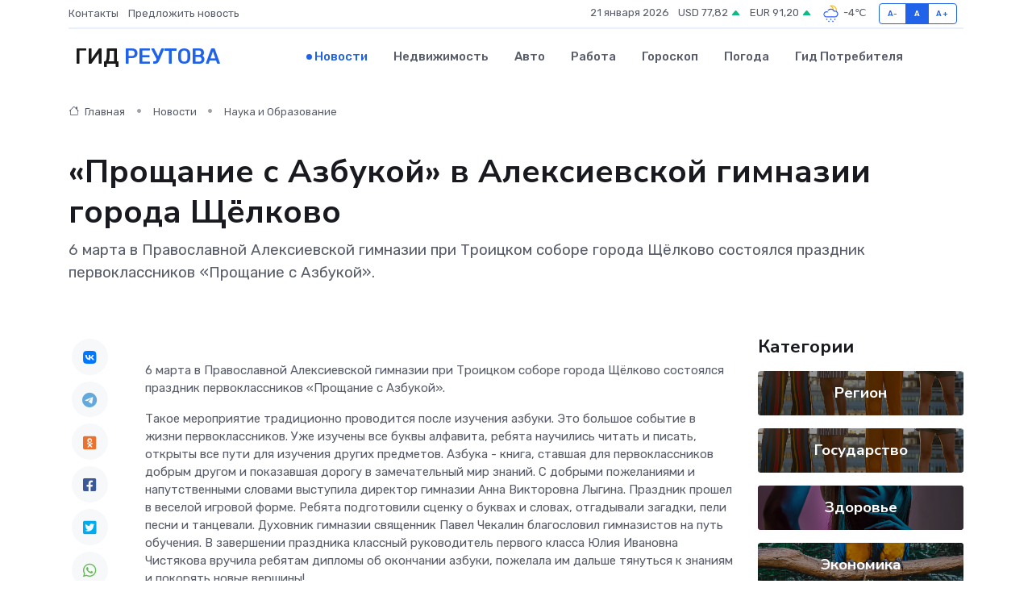

--- FILE ---
content_type: text/html; charset=utf-8
request_url: https://www.google.com/recaptcha/api2/aframe
body_size: 268
content:
<!DOCTYPE HTML><html><head><meta http-equiv="content-type" content="text/html; charset=UTF-8"></head><body><script nonce="McIs2amjdGPWRZqmXh6XFQ">/** Anti-fraud and anti-abuse applications only. See google.com/recaptcha */ try{var clients={'sodar':'https://pagead2.googlesyndication.com/pagead/sodar?'};window.addEventListener("message",function(a){try{if(a.source===window.parent){var b=JSON.parse(a.data);var c=clients[b['id']];if(c){var d=document.createElement('img');d.src=c+b['params']+'&rc='+(localStorage.getItem("rc::a")?sessionStorage.getItem("rc::b"):"");window.document.body.appendChild(d);sessionStorage.setItem("rc::e",parseInt(sessionStorage.getItem("rc::e")||0)+1);localStorage.setItem("rc::h",'1768952962535');}}}catch(b){}});window.parent.postMessage("_grecaptcha_ready", "*");}catch(b){}</script></body></html>